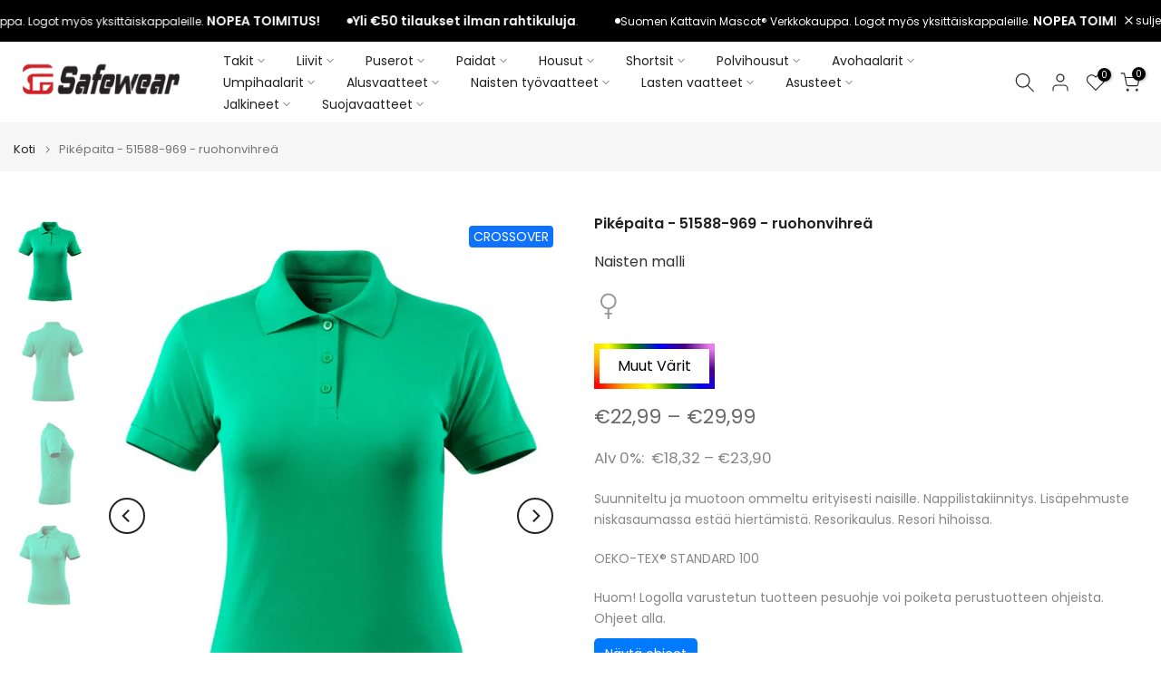

--- FILE ---
content_type: text/html; charset=utf-8
request_url: https://www.safewear.fi/?section_id=login-sidebar
body_size: 1382
content:
<section id="shopify-section-login-sidebar" class="shopify-section t4s-section t4s-line-section t4s-section-admn2-fixed"><link href="//www.safewear.fi/cdn/shop/t/53/assets/customer.min.css?v=77978090294984699291747209211" rel="stylesheet" type="text/css" media="all" />
<link href="//www.safewear.fi/cdn/shop/t/53/assets/button-style.css?v=14170491694111950561747209211" rel="stylesheet" type="text/css" media="all" />
<link href="//www.safewear.fi/cdn/shop/t/53/assets/custom-effect.css?v=95852894293946033061747209211" rel="stylesheet" media="print" onload="this.media='all'"><div class="t4s-drawer__header">
      <span class="is--login" aria-hidden="false">KIRJAUDU SISÄÄN</span>
      <span class="is--recover" aria-hidden="true">Nollaa salasanasi</span>
      <span class="is--create" aria-hidden="true">Rekisteröidy</span>
      <button class="t4s-drawer__close" data-drawer-close aria-label="Sulje sivupalkki"><svg class="t4s-iconsvg-close" role="presentation" viewBox="0 0 16 14" width="16"><path d="M15 0L1 14m14 0L1 0" stroke="currentColor" fill="none" fill-rule="evenodd"></path></svg></button>
   </div>
   <div class="t4s-drawer__content">
      <div class="t4s-drawer__main">
         <div data-t4s-scroll-me class="t4s-drawer__scroll t4s-current-scrollbar"><div id="recover_login-sidebar" class="t4s-content-login-sidebar is--recover t4s-text-start" aria-hidden="true">
                <p>Unohditko salasanasi? Syötä sähköpostiosoitteesi. Saat linkin, jonka kautta voit luoda uuden salasanan.</p><form method="post" action="/account/recover" id="recover_customer_passwordlogin-sidebar" accept-charset="UTF-8"><input type="hidden" name="form_type" value="recover_customer_password" /><input type="hidden" name="utf8" value="✓" /><div class="t4s_field t4s-pr">
                    <input type="email" class="t4s_frm_input t4s_mb_30" 
                      value=""
                      name="email"
                      id="RecoverEmail"
                      autocorrect="off"
                      autocapitalize="off"
                      autocomplete="email"
                      
                      placeholder="Sähköpostiosoite"
                    >
                    <label for="RecoverEmail">
                      Sähköpostiosoite
                    </label>
                  </div><div class="t4s_field t4s_mb_20">
                    <button class="t4s_btn_submmit t4s-btn t4s-btn-base t4s-btn-full-width t4s-btn-style-default t4s-btn-size-medium t4s-btn-color-primary t4s-btn-effect-default">Nollaa salasana</button>
                  </div>
                  <a class="t4s-d-inline-block" data-login-sidebar="login" href="#login_login-sidebar">Peruuta </a></form></div><div id="login_login-sidebar" class="t4s-content-login-sidebar is--login t4s-text-start" aria-hidden="false"><form method="post" action="/account/login" id="customer_loginlogin-sidebar" accept-charset="UTF-8" data-login-with-shop-sign-in="true" novalidate="novalidate"><input type="hidden" name="form_type" value="customer_login" /><input type="hidden" name="utf8" value="✓" /><input type="hidden" name="checkout_url" value="/" /><div class="t4s_field t4s-pr t4s_mb_30">        
                    <input class="t4s_frm_input" 
                      type="email"
                      name="customer[email]"
                      id="CustomerEmail"
                      autocomplete="email"
                      autocorrect="off"
                      autocapitalize="off"
                      
                      placeholder="Sähköposti"
                    >
                    <label for="CustomerEmail">
                      Sähköposti <span class="required">*</span>
                    </label>
                  </div><div class="t4s_field t4s-pr t4s_mb_10">          
                      <input class="t4s_frm_input" 
                        type="password"
                        value=""
                        name="customer[password]"
                        id="CustomerPassword"
                        autocomplete="current-password"
                        
                        placeholder="Salasana"
                      >
                      <label for="CustomerPassword">
                        Salasana <span class="required">*</span>
                      </label>
                    </div>

                    <a href="#recover_login-sidebar" data-login-sidebar="recover" class="t4s-d-block t4s_mb_30">Unohditko salasanasi?</a><div class="t4s_field t4s_mb_20">
                    <button class="t4s_btn_submmit t4s-btn t4s-btn-base t4s-btn-full-width t4s-btn-style-default t4s-btn-size-medium t4s-btn-color-primary t4s-btn-effect-default">Kirjaudu sisään</button>
                  </div>
                  <a class="t4s-d-inline-block" data-login-sidebar="create" href="https://shopify.com/77522698580/account?locale=fi&region_country=FI"> Uusi asiakas? Luo tili</a></form></div><div id="create_login-sidebar" class="t4s-content-login-sidebar is--create t4s-text-start" data-showing="create" aria-hidden="true"><form method="post" action="/account" id="customer_createlogin-sidebar" accept-charset="UTF-8" data-login-with-shop-sign-up="true" novalidate="novalidate" class="t4s-w-100"><input type="hidden" name="form_type" value="create_customer" /><input type="hidden" name="utf8" value="✓" /><div class="t4s_field t4s-pr t4s_mb_30">      
                     <input class="t4s_frm_input" 
                       type="text"
                       name="customer[first_name]"
                       id="RegisterForm-FirstName"
                       
                       autocomplete="given-name"
                       placeholder="Etunimi">
                        <label for="RegisterForm-FirstName">
                          Etunimi
                        </label>
                   </div>
                   <div class="t4s_field t4s-pr t4s_mb_30">
                     <input class="t4s_frm_input" 
                       type="text"
                       name="customer[last_name]"
                       id="RegisterForm-LastName"
                       
                       autocomplete="family-name"
                       placeholder="Sukunimi"
                     >
                     <label for="RegisterForm-LastName">
                       Sukunimi
                     </label>
                   </div>
                   <div class="t4s_field t4s-pr t4s_mb_30">
                     <input class="t4s_frm_input" 
                       type="email"
                       name="customer[email]"
                       id="RegisterForm-email"
                       
                       spellcheck="false"
                       autocapitalize="off"
                       autocomplete="email"
                       aria-required="true"
                       
                       placeholder="Sähköposti"
                     >
                     <label for="RegisterForm-email">
                       Sähköposti <span class="required">*</span>
                     </label>
                   </div><div class="t4s_field t4s-pr t4s_mb_30">     
                     <input class="t4s_frm_input" 
                       type="password"
                       name="customer[password]"
                       id="RegisterForm-password"
                       aria-required="true"
                       
                       placeholder="Salasana"
                     >
                     <label for="RegisterForm-password">
                       Salasana <span class="required">*</span>
                     </label>
                   </div><div class="t4s_field t4s_mb_20">
                     <button class="t4s_btn_submmit t4s-btn t4s-btn-base t4s-btn-full-width t4s-btn-style-default t4s-btn-size-medium t4s-btn-color-primary t4s-btn-effect-default">Rekisteröidy</button>
                   </div>
                   <a class="t4s-d-inline-block" data-login-sidebar="login" href="/customer_authentication/login?return_to=%2F%3Fsection_id%3Dlogin-sidebar&locale=fi"> Onko sinulla jo tili? Kirjaudu sisään täältä</a></form></div>

         </div>
      </div>
   </div></section>

--- FILE ---
content_type: image/svg+xml
request_url: https://mascotsitecore-1ccb8.kxcdn.com/FB6F9E0810274AF6B52B295B11918B9A-fi.svg
body_size: 721
content:
<?xml version="1.0" encoding="utf-8"?>
<!-- Generator: Adobe Illustrator 24.0.2, SVG Export Plug-In . SVG Version: 6.00 Build 0)  -->
<svg version="1.1" id="Layer_1" xmlns="http://www.w3.org/2000/svg" xmlns:xlink="http://www.w3.org/1999/xlink" x="0px" y="0px"
	 viewBox="0 0 283.46 283.46" style="enable-background:new 0 0 283.46 283.46;" xml:space="preserve">
<style type="text/css">
	.st0{fill:#939598;}
</style>
<g>
	<g>
		<path class="st0" d="M220.93,93.53c0-43.63-35.36-78.99-78.99-78.99c-43.6,0-78.95,35.37-78.95,78.99
			c0,40.73,30.82,74.27,70.44,78.5v34.15h-27.4v17.05h27.4v46.43h17.07v-46.43h27.4v-17.05h-27.4v-34.15
			C190.09,167.8,220.93,134.25,220.93,93.53 M80.02,93.53c0.07-34.2,27.74-61.87,61.92-61.94c34.2,0.06,61.88,27.73,61.93,61.94
			c-0.05,34.17-27.72,61.86-61.93,61.93C107.76,155.39,80.09,127.7,80.02,93.53"/>
	</g>
</g>
</svg>
